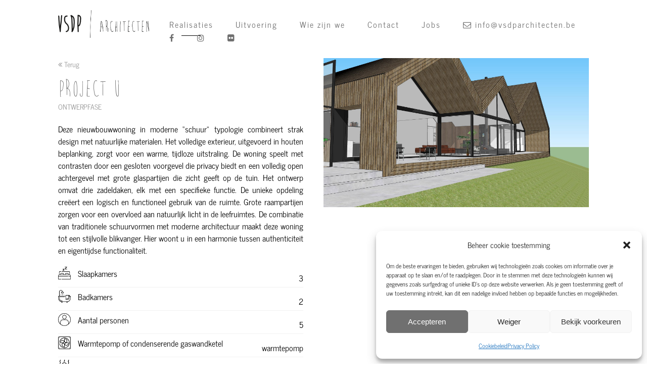

--- FILE ---
content_type: text/html; charset=UTF-8
request_url: https://vsdparchitecten.be/project-u/
body_size: 11220
content:
<!DOCTYPE html>
<html class="no-js" lang="">
    <head>
        <meta charset="utf-8">
        <meta http-equiv="X-UA-Compatible" content="IE=edge">

        <!-- <title>VSDP Architecten</title>
                <meta property="og:title" content="Project U - VSDP Architecten">
        <meta property="og:description" content="Ontwerpfase Deze nieuwbouwwoning in moderne "schuur" typologie combineert strak design met natuurlijke materialen. Het volledige exterieur, uitgevoerd in houten beplanking, zorgt voor een warme, tijdloze uitstraling. De woning speelt met contrasten door een gesloten voorgevel die privacy biedt en een...">
        <meta name="og:url" content="https://vsdparchitecten.be/project-u/">
        <meta property="og:image" content="https://vsdparchitecten.be/wp-content/uploads/2024/03/VO2-Laeremans-Wuestenbergs0009-1024x576.jpg">
        <meta name="twitter:title" content="Project U - VSDP Architecten | VSDP Architecten">
        <meta property="twitter:description" content="Ontwerpfase Deze nieuwbouwwoning in moderne "schuur" typologie combineert strak design met natuurlijke materialen. Het volledige exterieur, uitgevoerd in houten beplanking, zorgt voor een warme, tijdloze uitstraling. De woning speelt met contrasten door een gesloten voorgevel die privacy biedt en een..."> -->

        <meta name="viewport" content="width=device-width, maximum-scale=1">

        <!-- FancyBox -->
        <link rel="stylesheet" href="https://cdnjs.cloudflare.com/ajax/libs/fancybox/3.3.5/jquery.fancybox.min.css" />

        <!-- Font awesome -->
        <link rel="stylesheet" href="https://maxcdn.bootstrapcdn.com/font-awesome/4.6.3/css/font-awesome.min.css">

        <!-- Slick -->
        <link rel="stylesheet" type="text/css" href="//cdn.jsdelivr.net/npm/slick-carousel@1.8.1/slick/slick.css"/>

        <!-- jQuery UI -->
        <link rel="stylesheet" href="https://cdnjs.cloudflare.com/ajax/libs/jqueryui/1.12.1/jquery-ui.min.css" type="text/css" media="screen">

        <!-- Favicon -->
        <link rel="apple-touch-icon" href="https://vsdparchitecten.be/wp-content/themes/webit/apple-touch-icon.png" />
        <link rel="icon" href="https://vsdparchitecten.be/wp-content/themes/webit/favicon.ico" type="image/x-icon" />

        <link rel="stylesheet" href="https://vsdparchitecten.be/wp-content/themes/webit/style.css">
        <meta name='robots' content='index, follow, max-image-preview:large, max-snippet:-1, max-video-preview:-1' />

	<!-- This site is optimized with the Yoast SEO plugin v26.7 - https://yoast.com/wordpress/plugins/seo/ -->
	<title>Project U - VSDP Architecten</title>
	<meta name="description" content="Moderne schuurwoning met houten beplanking, 3 zadeldaken, gesloten voorgevel, open achtergevel en functionele ruimtelijke indeling." />
	<link rel="canonical" href="https://vsdparchitecten.be/project-u/" />
	<meta property="og:locale" content="nl_BE" />
	<meta property="og:type" content="article" />
	<meta property="og:title" content="Project U - VSDP Architecten" />
	<meta property="og:description" content="Moderne schuurwoning met houten beplanking, 3 zadeldaken, gesloten voorgevel, open achtergevel en functionele ruimtelijke indeling." />
	<meta property="og:url" content="https://vsdparchitecten.be/project-u/" />
	<meta property="og:site_name" content="VSDP Architecten" />
	<meta property="article:publisher" content="https://www.facebook.com/vsdparchitecten/?ref=aymt_homepage_panel" />
	<meta property="article:published_time" content="2024-03-21T13:59:12+00:00" />
	<meta property="article:modified_time" content="2025-01-23T08:32:15+00:00" />
	<meta property="og:image" content="https://vsdparchitecten.be/wp-content/uploads/2024/03/VO2-Laeremans-Wuestenbergs0009.jpg" />
	<meta property="og:image:width" content="1920" />
	<meta property="og:image:height" content="1080" />
	<meta property="og:image:type" content="image/jpeg" />
	<meta name="author" content="tom" />
	<meta name="twitter:card" content="summary_large_image" />
	<meta name="twitter:label1" content="Geschreven door" />
	<meta name="twitter:data1" content="tom" />
	<meta name="twitter:label2" content="Geschatte leestijd" />
	<meta name="twitter:data2" content="1 minuut" />
	<script type="application/ld+json" class="yoast-schema-graph">{"@context":"https://schema.org","@graph":[{"@type":"Article","@id":"https://vsdparchitecten.be/project-u/#article","isPartOf":{"@id":"https://vsdparchitecten.be/project-u/"},"author":{"name":"tom","@id":"https://vsdparchitecten.be/#/schema/person/13a6c8ab05148a74c9f2303012eead82"},"headline":"Project U","datePublished":"2024-03-21T13:59:12+00:00","dateModified":"2025-01-23T08:32:15+00:00","mainEntityOfPage":{"@id":"https://vsdparchitecten.be/project-u/"},"wordCount":115,"publisher":{"@id":"https://vsdparchitecten.be/#organization"},"image":{"@id":"https://vsdparchitecten.be/project-u/#primaryimage"},"thumbnailUrl":"https://vsdparchitecten.be/wp-content/uploads/2024/03/VO2-Laeremans-Wuestenbergs0009.jpg","articleSection":["Realisaties"],"inLanguage":"nl-BE"},{"@type":"WebPage","@id":"https://vsdparchitecten.be/project-u/","url":"https://vsdparchitecten.be/project-u/","name":"Project U - VSDP Architecten","isPartOf":{"@id":"https://vsdparchitecten.be/#website"},"primaryImageOfPage":{"@id":"https://vsdparchitecten.be/project-u/#primaryimage"},"image":{"@id":"https://vsdparchitecten.be/project-u/#primaryimage"},"thumbnailUrl":"https://vsdparchitecten.be/wp-content/uploads/2024/03/VO2-Laeremans-Wuestenbergs0009.jpg","datePublished":"2024-03-21T13:59:12+00:00","dateModified":"2025-01-23T08:32:15+00:00","description":"Moderne schuurwoning met houten beplanking, 3 zadeldaken, gesloten voorgevel, open achtergevel en functionele ruimtelijke indeling.","breadcrumb":{"@id":"https://vsdparchitecten.be/project-u/#breadcrumb"},"inLanguage":"nl-BE","potentialAction":[{"@type":"ReadAction","target":["https://vsdparchitecten.be/project-u/"]}]},{"@type":"ImageObject","inLanguage":"nl-BE","@id":"https://vsdparchitecten.be/project-u/#primaryimage","url":"https://vsdparchitecten.be/wp-content/uploads/2024/03/VO2-Laeremans-Wuestenbergs0009.jpg","contentUrl":"https://vsdparchitecten.be/wp-content/uploads/2024/03/VO2-Laeremans-Wuestenbergs0009.jpg","width":1920,"height":1080},{"@type":"BreadcrumbList","@id":"https://vsdparchitecten.be/project-u/#breadcrumb","itemListElement":[{"@type":"ListItem","position":1,"name":"Home","item":"https://vsdparchitecten.be/"},{"@type":"ListItem","position":2,"name":"Project U"}]},{"@type":"WebSite","@id":"https://vsdparchitecten.be/#website","url":"https://vsdparchitecten.be/","name":"VSDP Architecten","description":"","publisher":{"@id":"https://vsdparchitecten.be/#organization"},"potentialAction":[{"@type":"SearchAction","target":{"@type":"EntryPoint","urlTemplate":"https://vsdparchitecten.be/?s={search_term_string}"},"query-input":{"@type":"PropertyValueSpecification","valueRequired":true,"valueName":"search_term_string"}}],"inLanguage":"nl-BE"},{"@type":"Organization","@id":"https://vsdparchitecten.be/#organization","name":"VSDP Architecten","url":"https://vsdparchitecten.be/","logo":{"@type":"ImageObject","inLanguage":"nl-BE","@id":"https://vsdparchitecten.be/#/schema/logo/image/","url":"https://vsdparchitecten.be/wp-content/uploads/2020/04/logo.png","contentUrl":"https://vsdparchitecten.be/wp-content/uploads/2020/04/logo.png","width":1062,"height":323,"caption":"VSDP Architecten"},"image":{"@id":"https://vsdparchitecten.be/#/schema/logo/image/"},"sameAs":["https://www.facebook.com/vsdparchitecten/?ref=aymt_homepage_panel","https://www.instagram.com/vsdp.architecten/"]},{"@type":"Person","@id":"https://vsdparchitecten.be/#/schema/person/13a6c8ab05148a74c9f2303012eead82","name":"tom","image":{"@type":"ImageObject","inLanguage":"nl-BE","@id":"https://vsdparchitecten.be/#/schema/person/image/","url":"https://secure.gravatar.com/avatar/c9a8919d6ee29e4ba677fe32c4e3621e56893371a241417bda6df8914bdd9d95?s=96&d=mm&r=g","contentUrl":"https://secure.gravatar.com/avatar/c9a8919d6ee29e4ba677fe32c4e3621e56893371a241417bda6df8914bdd9d95?s=96&d=mm&r=g","caption":"tom"},"url":"https://vsdparchitecten.be/author/tom/"}]}</script>
	<!-- / Yoast SEO plugin. -->


<link rel="alternate" title="oEmbed (JSON)" type="application/json+oembed" href="https://vsdparchitecten.be/wp-json/oembed/1.0/embed?url=https%3A%2F%2Fvsdparchitecten.be%2Fproject-u%2F" />
<link rel="alternate" title="oEmbed (XML)" type="text/xml+oembed" href="https://vsdparchitecten.be/wp-json/oembed/1.0/embed?url=https%3A%2F%2Fvsdparchitecten.be%2Fproject-u%2F&#038;format=xml" />
<style id='wp-img-auto-sizes-contain-inline-css' type='text/css'>
img:is([sizes=auto i],[sizes^="auto," i]){contain-intrinsic-size:3000px 1500px}
/*# sourceURL=wp-img-auto-sizes-contain-inline-css */
</style>
<style id='wp-emoji-styles-inline-css' type='text/css'>

	img.wp-smiley, img.emoji {
		display: inline !important;
		border: none !important;
		box-shadow: none !important;
		height: 1em !important;
		width: 1em !important;
		margin: 0 0.07em !important;
		vertical-align: -0.1em !important;
		background: none !important;
		padding: 0 !important;
	}
/*# sourceURL=wp-emoji-styles-inline-css */
</style>
<style id='wp-block-library-inline-css' type='text/css'>
:root{--wp-block-synced-color:#7a00df;--wp-block-synced-color--rgb:122,0,223;--wp-bound-block-color:var(--wp-block-synced-color);--wp-editor-canvas-background:#ddd;--wp-admin-theme-color:#007cba;--wp-admin-theme-color--rgb:0,124,186;--wp-admin-theme-color-darker-10:#006ba1;--wp-admin-theme-color-darker-10--rgb:0,107,160.5;--wp-admin-theme-color-darker-20:#005a87;--wp-admin-theme-color-darker-20--rgb:0,90,135;--wp-admin-border-width-focus:2px}@media (min-resolution:192dpi){:root{--wp-admin-border-width-focus:1.5px}}.wp-element-button{cursor:pointer}:root .has-very-light-gray-background-color{background-color:#eee}:root .has-very-dark-gray-background-color{background-color:#313131}:root .has-very-light-gray-color{color:#eee}:root .has-very-dark-gray-color{color:#313131}:root .has-vivid-green-cyan-to-vivid-cyan-blue-gradient-background{background:linear-gradient(135deg,#00d084,#0693e3)}:root .has-purple-crush-gradient-background{background:linear-gradient(135deg,#34e2e4,#4721fb 50%,#ab1dfe)}:root .has-hazy-dawn-gradient-background{background:linear-gradient(135deg,#faaca8,#dad0ec)}:root .has-subdued-olive-gradient-background{background:linear-gradient(135deg,#fafae1,#67a671)}:root .has-atomic-cream-gradient-background{background:linear-gradient(135deg,#fdd79a,#004a59)}:root .has-nightshade-gradient-background{background:linear-gradient(135deg,#330968,#31cdcf)}:root .has-midnight-gradient-background{background:linear-gradient(135deg,#020381,#2874fc)}:root{--wp--preset--font-size--normal:16px;--wp--preset--font-size--huge:42px}.has-regular-font-size{font-size:1em}.has-larger-font-size{font-size:2.625em}.has-normal-font-size{font-size:var(--wp--preset--font-size--normal)}.has-huge-font-size{font-size:var(--wp--preset--font-size--huge)}.has-text-align-center{text-align:center}.has-text-align-left{text-align:left}.has-text-align-right{text-align:right}.has-fit-text{white-space:nowrap!important}#end-resizable-editor-section{display:none}.aligncenter{clear:both}.items-justified-left{justify-content:flex-start}.items-justified-center{justify-content:center}.items-justified-right{justify-content:flex-end}.items-justified-space-between{justify-content:space-between}.screen-reader-text{border:0;clip-path:inset(50%);height:1px;margin:-1px;overflow:hidden;padding:0;position:absolute;width:1px;word-wrap:normal!important}.screen-reader-text:focus{background-color:#ddd;clip-path:none;color:#444;display:block;font-size:1em;height:auto;left:5px;line-height:normal;padding:15px 23px 14px;text-decoration:none;top:5px;width:auto;z-index:100000}html :where(.has-border-color){border-style:solid}html :where([style*=border-top-color]){border-top-style:solid}html :where([style*=border-right-color]){border-right-style:solid}html :where([style*=border-bottom-color]){border-bottom-style:solid}html :where([style*=border-left-color]){border-left-style:solid}html :where([style*=border-width]){border-style:solid}html :where([style*=border-top-width]){border-top-style:solid}html :where([style*=border-right-width]){border-right-style:solid}html :where([style*=border-bottom-width]){border-bottom-style:solid}html :where([style*=border-left-width]){border-left-style:solid}html :where(img[class*=wp-image-]){height:auto;max-width:100%}:where(figure){margin:0 0 1em}html :where(.is-position-sticky){--wp-admin--admin-bar--position-offset:var(--wp-admin--admin-bar--height,0px)}@media screen and (max-width:600px){html :where(.is-position-sticky){--wp-admin--admin-bar--position-offset:0px}}

/*# sourceURL=wp-block-library-inline-css */
</style><style id='wp-block-heading-inline-css' type='text/css'>
h1:where(.wp-block-heading).has-background,h2:where(.wp-block-heading).has-background,h3:where(.wp-block-heading).has-background,h4:where(.wp-block-heading).has-background,h5:where(.wp-block-heading).has-background,h6:where(.wp-block-heading).has-background{padding:1.25em 2.375em}h1.has-text-align-left[style*=writing-mode]:where([style*=vertical-lr]),h1.has-text-align-right[style*=writing-mode]:where([style*=vertical-rl]),h2.has-text-align-left[style*=writing-mode]:where([style*=vertical-lr]),h2.has-text-align-right[style*=writing-mode]:where([style*=vertical-rl]),h3.has-text-align-left[style*=writing-mode]:where([style*=vertical-lr]),h3.has-text-align-right[style*=writing-mode]:where([style*=vertical-rl]),h4.has-text-align-left[style*=writing-mode]:where([style*=vertical-lr]),h4.has-text-align-right[style*=writing-mode]:where([style*=vertical-rl]),h5.has-text-align-left[style*=writing-mode]:where([style*=vertical-lr]),h5.has-text-align-right[style*=writing-mode]:where([style*=vertical-rl]),h6.has-text-align-left[style*=writing-mode]:where([style*=vertical-lr]),h6.has-text-align-right[style*=writing-mode]:where([style*=vertical-rl]){rotate:180deg}
/*# sourceURL=https://vsdparchitecten.be/wp-includes/blocks/heading/style.min.css */
</style>
<style id='wp-block-paragraph-inline-css' type='text/css'>
.is-small-text{font-size:.875em}.is-regular-text{font-size:1em}.is-large-text{font-size:2.25em}.is-larger-text{font-size:3em}.has-drop-cap:not(:focus):first-letter{float:left;font-size:8.4em;font-style:normal;font-weight:100;line-height:.68;margin:.05em .1em 0 0;text-transform:uppercase}body.rtl .has-drop-cap:not(:focus):first-letter{float:none;margin-left:.1em}p.has-drop-cap.has-background{overflow:hidden}:root :where(p.has-background){padding:1.25em 2.375em}:where(p.has-text-color:not(.has-link-color)) a{color:inherit}p.has-text-align-left[style*="writing-mode:vertical-lr"],p.has-text-align-right[style*="writing-mode:vertical-rl"]{rotate:180deg}
/*# sourceURL=https://vsdparchitecten.be/wp-includes/blocks/paragraph/style.min.css */
</style>
<style id='global-styles-inline-css' type='text/css'>
:root{--wp--preset--aspect-ratio--square: 1;--wp--preset--aspect-ratio--4-3: 4/3;--wp--preset--aspect-ratio--3-4: 3/4;--wp--preset--aspect-ratio--3-2: 3/2;--wp--preset--aspect-ratio--2-3: 2/3;--wp--preset--aspect-ratio--16-9: 16/9;--wp--preset--aspect-ratio--9-16: 9/16;--wp--preset--color--black: #000000;--wp--preset--color--cyan-bluish-gray: #abb8c3;--wp--preset--color--white: #ffffff;--wp--preset--color--pale-pink: #f78da7;--wp--preset--color--vivid-red: #cf2e2e;--wp--preset--color--luminous-vivid-orange: #ff6900;--wp--preset--color--luminous-vivid-amber: #fcb900;--wp--preset--color--light-green-cyan: #7bdcb5;--wp--preset--color--vivid-green-cyan: #00d084;--wp--preset--color--pale-cyan-blue: #8ed1fc;--wp--preset--color--vivid-cyan-blue: #0693e3;--wp--preset--color--vivid-purple: #9b51e0;--wp--preset--gradient--vivid-cyan-blue-to-vivid-purple: linear-gradient(135deg,rgb(6,147,227) 0%,rgb(155,81,224) 100%);--wp--preset--gradient--light-green-cyan-to-vivid-green-cyan: linear-gradient(135deg,rgb(122,220,180) 0%,rgb(0,208,130) 100%);--wp--preset--gradient--luminous-vivid-amber-to-luminous-vivid-orange: linear-gradient(135deg,rgb(252,185,0) 0%,rgb(255,105,0) 100%);--wp--preset--gradient--luminous-vivid-orange-to-vivid-red: linear-gradient(135deg,rgb(255,105,0) 0%,rgb(207,46,46) 100%);--wp--preset--gradient--very-light-gray-to-cyan-bluish-gray: linear-gradient(135deg,rgb(238,238,238) 0%,rgb(169,184,195) 100%);--wp--preset--gradient--cool-to-warm-spectrum: linear-gradient(135deg,rgb(74,234,220) 0%,rgb(151,120,209) 20%,rgb(207,42,186) 40%,rgb(238,44,130) 60%,rgb(251,105,98) 80%,rgb(254,248,76) 100%);--wp--preset--gradient--blush-light-purple: linear-gradient(135deg,rgb(255,206,236) 0%,rgb(152,150,240) 100%);--wp--preset--gradient--blush-bordeaux: linear-gradient(135deg,rgb(254,205,165) 0%,rgb(254,45,45) 50%,rgb(107,0,62) 100%);--wp--preset--gradient--luminous-dusk: linear-gradient(135deg,rgb(255,203,112) 0%,rgb(199,81,192) 50%,rgb(65,88,208) 100%);--wp--preset--gradient--pale-ocean: linear-gradient(135deg,rgb(255,245,203) 0%,rgb(182,227,212) 50%,rgb(51,167,181) 100%);--wp--preset--gradient--electric-grass: linear-gradient(135deg,rgb(202,248,128) 0%,rgb(113,206,126) 100%);--wp--preset--gradient--midnight: linear-gradient(135deg,rgb(2,3,129) 0%,rgb(40,116,252) 100%);--wp--preset--font-size--small: 13px;--wp--preset--font-size--medium: 20px;--wp--preset--font-size--large: 36px;--wp--preset--font-size--x-large: 42px;--wp--preset--spacing--20: 0.44rem;--wp--preset--spacing--30: 0.67rem;--wp--preset--spacing--40: 1rem;--wp--preset--spacing--50: 1.5rem;--wp--preset--spacing--60: 2.25rem;--wp--preset--spacing--70: 3.38rem;--wp--preset--spacing--80: 5.06rem;--wp--preset--shadow--natural: 6px 6px 9px rgba(0, 0, 0, 0.2);--wp--preset--shadow--deep: 12px 12px 50px rgba(0, 0, 0, 0.4);--wp--preset--shadow--sharp: 6px 6px 0px rgba(0, 0, 0, 0.2);--wp--preset--shadow--outlined: 6px 6px 0px -3px rgb(255, 255, 255), 6px 6px rgb(0, 0, 0);--wp--preset--shadow--crisp: 6px 6px 0px rgb(0, 0, 0);}:where(.is-layout-flex){gap: 0.5em;}:where(.is-layout-grid){gap: 0.5em;}body .is-layout-flex{display: flex;}.is-layout-flex{flex-wrap: wrap;align-items: center;}.is-layout-flex > :is(*, div){margin: 0;}body .is-layout-grid{display: grid;}.is-layout-grid > :is(*, div){margin: 0;}:where(.wp-block-columns.is-layout-flex){gap: 2em;}:where(.wp-block-columns.is-layout-grid){gap: 2em;}:where(.wp-block-post-template.is-layout-flex){gap: 1.25em;}:where(.wp-block-post-template.is-layout-grid){gap: 1.25em;}.has-black-color{color: var(--wp--preset--color--black) !important;}.has-cyan-bluish-gray-color{color: var(--wp--preset--color--cyan-bluish-gray) !important;}.has-white-color{color: var(--wp--preset--color--white) !important;}.has-pale-pink-color{color: var(--wp--preset--color--pale-pink) !important;}.has-vivid-red-color{color: var(--wp--preset--color--vivid-red) !important;}.has-luminous-vivid-orange-color{color: var(--wp--preset--color--luminous-vivid-orange) !important;}.has-luminous-vivid-amber-color{color: var(--wp--preset--color--luminous-vivid-amber) !important;}.has-light-green-cyan-color{color: var(--wp--preset--color--light-green-cyan) !important;}.has-vivid-green-cyan-color{color: var(--wp--preset--color--vivid-green-cyan) !important;}.has-pale-cyan-blue-color{color: var(--wp--preset--color--pale-cyan-blue) !important;}.has-vivid-cyan-blue-color{color: var(--wp--preset--color--vivid-cyan-blue) !important;}.has-vivid-purple-color{color: var(--wp--preset--color--vivid-purple) !important;}.has-black-background-color{background-color: var(--wp--preset--color--black) !important;}.has-cyan-bluish-gray-background-color{background-color: var(--wp--preset--color--cyan-bluish-gray) !important;}.has-white-background-color{background-color: var(--wp--preset--color--white) !important;}.has-pale-pink-background-color{background-color: var(--wp--preset--color--pale-pink) !important;}.has-vivid-red-background-color{background-color: var(--wp--preset--color--vivid-red) !important;}.has-luminous-vivid-orange-background-color{background-color: var(--wp--preset--color--luminous-vivid-orange) !important;}.has-luminous-vivid-amber-background-color{background-color: var(--wp--preset--color--luminous-vivid-amber) !important;}.has-light-green-cyan-background-color{background-color: var(--wp--preset--color--light-green-cyan) !important;}.has-vivid-green-cyan-background-color{background-color: var(--wp--preset--color--vivid-green-cyan) !important;}.has-pale-cyan-blue-background-color{background-color: var(--wp--preset--color--pale-cyan-blue) !important;}.has-vivid-cyan-blue-background-color{background-color: var(--wp--preset--color--vivid-cyan-blue) !important;}.has-vivid-purple-background-color{background-color: var(--wp--preset--color--vivid-purple) !important;}.has-black-border-color{border-color: var(--wp--preset--color--black) !important;}.has-cyan-bluish-gray-border-color{border-color: var(--wp--preset--color--cyan-bluish-gray) !important;}.has-white-border-color{border-color: var(--wp--preset--color--white) !important;}.has-pale-pink-border-color{border-color: var(--wp--preset--color--pale-pink) !important;}.has-vivid-red-border-color{border-color: var(--wp--preset--color--vivid-red) !important;}.has-luminous-vivid-orange-border-color{border-color: var(--wp--preset--color--luminous-vivid-orange) !important;}.has-luminous-vivid-amber-border-color{border-color: var(--wp--preset--color--luminous-vivid-amber) !important;}.has-light-green-cyan-border-color{border-color: var(--wp--preset--color--light-green-cyan) !important;}.has-vivid-green-cyan-border-color{border-color: var(--wp--preset--color--vivid-green-cyan) !important;}.has-pale-cyan-blue-border-color{border-color: var(--wp--preset--color--pale-cyan-blue) !important;}.has-vivid-cyan-blue-border-color{border-color: var(--wp--preset--color--vivid-cyan-blue) !important;}.has-vivid-purple-border-color{border-color: var(--wp--preset--color--vivid-purple) !important;}.has-vivid-cyan-blue-to-vivid-purple-gradient-background{background: var(--wp--preset--gradient--vivid-cyan-blue-to-vivid-purple) !important;}.has-light-green-cyan-to-vivid-green-cyan-gradient-background{background: var(--wp--preset--gradient--light-green-cyan-to-vivid-green-cyan) !important;}.has-luminous-vivid-amber-to-luminous-vivid-orange-gradient-background{background: var(--wp--preset--gradient--luminous-vivid-amber-to-luminous-vivid-orange) !important;}.has-luminous-vivid-orange-to-vivid-red-gradient-background{background: var(--wp--preset--gradient--luminous-vivid-orange-to-vivid-red) !important;}.has-very-light-gray-to-cyan-bluish-gray-gradient-background{background: var(--wp--preset--gradient--very-light-gray-to-cyan-bluish-gray) !important;}.has-cool-to-warm-spectrum-gradient-background{background: var(--wp--preset--gradient--cool-to-warm-spectrum) !important;}.has-blush-light-purple-gradient-background{background: var(--wp--preset--gradient--blush-light-purple) !important;}.has-blush-bordeaux-gradient-background{background: var(--wp--preset--gradient--blush-bordeaux) !important;}.has-luminous-dusk-gradient-background{background: var(--wp--preset--gradient--luminous-dusk) !important;}.has-pale-ocean-gradient-background{background: var(--wp--preset--gradient--pale-ocean) !important;}.has-electric-grass-gradient-background{background: var(--wp--preset--gradient--electric-grass) !important;}.has-midnight-gradient-background{background: var(--wp--preset--gradient--midnight) !important;}.has-small-font-size{font-size: var(--wp--preset--font-size--small) !important;}.has-medium-font-size{font-size: var(--wp--preset--font-size--medium) !important;}.has-large-font-size{font-size: var(--wp--preset--font-size--large) !important;}.has-x-large-font-size{font-size: var(--wp--preset--font-size--x-large) !important;}
/*# sourceURL=global-styles-inline-css */
</style>

<style id='classic-theme-styles-inline-css' type='text/css'>
/*! This file is auto-generated */
.wp-block-button__link{color:#fff;background-color:#32373c;border-radius:9999px;box-shadow:none;text-decoration:none;padding:calc(.667em + 2px) calc(1.333em + 2px);font-size:1.125em}.wp-block-file__button{background:#32373c;color:#fff;text-decoration:none}
/*# sourceURL=/wp-includes/css/classic-themes.min.css */
</style>
<link rel='stylesheet' id='cmplz-general-css' href='https://vsdparchitecten.be/wp-content/plugins/complianz-gdpr/assets/css/cookieblocker.min.css?ver=1765961457' type='text/css' media='all' />
<link rel="https://api.w.org/" href="https://vsdparchitecten.be/wp-json/" /><link rel="alternate" title="JSON" type="application/json" href="https://vsdparchitecten.be/wp-json/wp/v2/posts/3301" /><link rel="EditURI" type="application/rsd+xml" title="RSD" href="https://vsdparchitecten.be/xmlrpc.php?rsd" />
<meta name="generator" content="WordPress 6.9" />
<link rel='shortlink' href='https://vsdparchitecten.be/?p=3301' />
			<style>.cmplz-hidden {
					display: none !important;
				}</style><link rel="icon" href="https://vsdparchitecten.be/wp-content/uploads/2020/04/cropped-apple-touch-icon-32x32.png" sizes="32x32" />
<link rel="icon" href="https://vsdparchitecten.be/wp-content/uploads/2020/04/cropped-apple-touch-icon-192x192.png" sizes="192x192" />
<link rel="apple-touch-icon" href="https://vsdparchitecten.be/wp-content/uploads/2020/04/cropped-apple-touch-icon-180x180.png" />
<meta name="msapplication-TileImage" content="https://vsdparchitecten.be/wp-content/uploads/2020/04/cropped-apple-touch-icon-270x270.png" />
    </head>
    <body data-cmplz=1 class="wp-singular post-template-default single single-post postid-3301 single-format-standard wp-theme-webit">
        <div class="wrapper">
                            <header>
                    <nav>
                                                <a class="logo" href="https://vsdparchitecten.be/category/realisaties/" >
                            <img src="https://vsdparchitecten.be/wp-content/themes/webit/images/logo.png" alt="Logo">
                        </a>
                        <div id="trigger">
                            <span></span>
                            <span></span>
                            <span></span>
                            <span></span>
                        </div>
                        <div class="clearingMobile"></div>
                        <div class="menuwrapper">
                            <div class="menu-main-menu-container"><ul id="menu-main-menu" class="menu"><li id="menu-item-2020" class="menu-item menu-item-type-taxonomy menu-item-object-category current-post-ancestor current-menu-parent current-post-parent menu-item-2020"><a href="https://vsdparchitecten.be/category/realisaties/">Realisaties</a></li>
<li id="menu-item-2658" class="menu-item menu-item-type-custom menu-item-object-custom menu-item-2658"><a target="_blank" href="https://www.flickr.com/photos/154430106@N08/albums">Uitvoering</a></li>
<li id="menu-item-742" class="menu-item menu-item-type-post_type menu-item-object-page menu-item-742"><a href="https://vsdparchitecten.be/wie-zijn-we/">Wie zijn we</a></li>
<li id="menu-item-16" class="menu-item menu-item-type-post_type menu-item-object-page menu-item-16"><a href="https://vsdparchitecten.be/contact/">Contact</a></li>
<li id="menu-item-2915" class="menu-item menu-item-type-post_type menu-item-object-page menu-item-2915"><a href="https://vsdparchitecten.be/jobs/">Jobs</a></li>
<li id="menu-item-17" class="menu-item menu-item-type-custom menu-item-object-custom menu-item-17"><a href="mailto:info@vsdparchitecten.be"><i class="fa fa-envelope-o"></i> info@vsdparchitecten.be</a></li>
<li id="menu-item-18" class="social menu-item menu-item-type-custom menu-item-object-custom menu-item-18"><a target="_blank" href="https://www.facebook.com/vsdparchitecten/?ref=aymt_homepage_panel"><i class="fa fa-facebook"></i></a></li>
<li id="menu-item-19" class="social menu-item menu-item-type-custom menu-item-object-custom menu-item-19"><a target="_blank" href="https://www.instagram.com/vsdp.architecten/"><i class="fa fa-instagram"></i></a></li>
<li id="menu-item-20" class="social menu-item menu-item-type-custom menu-item-object-custom menu-item-20"><a target="_blank" href="https://www.flickr.com/photos/154430106@N08/"><i class="fa fa-flickr"></i></a></li>
</ul></div>                        </div>
                        <div class="clearing"></div>
                    </nav>
                </header>
            <div class="underheader"></div>
<section id="about">
    <div class="left">
        <div class="inner">
            <a class="backTo" href="https://vsdparchitecten.be/category/realisaties/"><i class="fa fa-angle-double-left"></i> Terug</a><h1>Project U</h1>
<h3 class="wp-block-heading">Ontwerpfase</h3>



<p>Deze nieuwbouwwoning in moderne &#8220;schuur&#8221; typologie combineert strak design met natuurlijke materialen. Het volledige exterieur, uitgevoerd in houten beplanking, zorgt voor een warme, tijdloze uitstraling. De woning speelt met contrasten door een gesloten voorgevel die privacy biedt en een volledig open achtergevel met grote glaspartijen die zicht geeft op de tuin. Het ontwerp omvat drie zadeldaken, elk met een specifieke functie. De unieke opdeling creëert een logisch en functioneel gebruik van de ruimte. Grote raampartijen zorgen voor een overvloed aan natuurlijk licht in de leefruimtes. De combinatie van traditionele schuurvormen met moderne architectuur maakt deze woning tot een stijlvolle blikvanger. Hier woont u in een harmonie tussen authenticiteit en eigentijdse functionaliteit.</p>
<div class="items"><div class="item"><div class="inlineLeft">                                <img src="https://vsdparchitecten.be/wp-content/themes/webit/images/bed.png" alt="Slaapkamers">
                                <p>Slaapkamers</p></div><div class="inlineRight"><p>3</p></div><div class="clearing"></div></div><div class="item"><div class="inlineLeft">                                <img src="https://vsdparchitecten.be/wp-content/themes/webit/images/bathroom.png" alt="Badkamers">
                                <p>Badkamers</p></div><div class="inlineRight"><p>2</p></div><div class="clearing"></div></div><div class="item"><div class="inlineLeft">                                <img src="https://vsdparchitecten.be/wp-content/themes/webit/images/account.png" alt="Aantal personen">
                                <p>Aantal personen</p></div><div class="inlineRight"><p>5</p></div><div class="clearing"></div></div><div class="item"><div class="inlineLeft">                                <img src="https://vsdparchitecten.be/wp-content/themes/webit/images/fan.png" alt="Warmtepomp of condenserende gaswandketel">
                                <p>Warmtepomp of condenserende gaswandketel</p></div><div class="inlineRight"><p>warmtepomp </p></div><div class="clearing"></div></div><div class="item"><div class="inlineLeft">                                <img src="https://vsdparchitecten.be/wp-content/themes/webit/images/ventilatiesysteemr.png" alt="Ventilatiesysteem">
                                <p>Ventilatiesysteem</p></div><div class="inlineRight"><p>D</p></div><div class="clearing"></div></div><div class="item"><div class="inlineLeft">                                <img src="https://vsdparchitecten.be/wp-content/themes/webit/images/power.png" alt="Zonnepanelen">
                                <p>Zonnepanelen</p></div><div class="inlineRight"><p>ja</p></div><div class="clearing"></div></div><div class="item"><div class="inlineLeft">                                <img src="https://vsdparchitecten.be/wp-content/themes/webit/images/ben.png" alt="Ben">
                                <p>Ben</p></div><div class="inlineRight"><p>ja</p></div><div class="clearing"></div></div></div>        </div>
    </div>
            <div class="right contain" style="background-image: url(https://vsdparchitecten.be/wp-content/uploads/2024/03/VO2-Laeremans-Wuestenbergs0009.jpg);"></div>
    </section>

<div class="clearing"></div>

<section id="timeLine">
    <div class="wrap"><div class="right">                <img src="https://vsdparchitecten.be/wp-content/themes/webit/images/circkle.png" alt="Cirkel">
                <div class="info"><h2>Ontwerp</h2>
<p>&nbsp;</p>
</div></div><div class="left"><ul class="attachments"><li class="landscape" style="background-image: url(https://vsdparchitecten.be/wp-content/uploads/2024/03/VO2-Laeremans-Wuestenbergs0001.jpg);"><a data-fancybox="gallery" href="https://vsdparchitecten.be/wp-content/uploads/2024/03/VO2-Laeremans-Wuestenbergs0001.jpg"></a></li><li style="background-image: url(https://vsdparchitecten.be/wp-content/uploads/2024/03/VO2-Laeremans-Wuestenbergs0002.jpg);"><a data-fancybox="gallery" href="https://vsdparchitecten.be/wp-content/uploads/2024/03/VO2-Laeremans-Wuestenbergs0002.jpg"></a></li><li class="landscape" style="background-image: url(https://vsdparchitecten.be/wp-content/uploads/2024/03/VO2-Laeremans-Wuestenbergs0003.jpg);"><a data-fancybox="gallery" href="https://vsdparchitecten.be/wp-content/uploads/2024/03/VO2-Laeremans-Wuestenbergs0003.jpg"></a></li><li style="background-image: url(https://vsdparchitecten.be/wp-content/uploads/2024/03/VO2-Laeremans-Wuestenbergs0004.jpg);"><a data-fancybox="gallery" href="https://vsdparchitecten.be/wp-content/uploads/2024/03/VO2-Laeremans-Wuestenbergs0004.jpg"></a></li><li class="landscape" style="background-image: url(https://vsdparchitecten.be/wp-content/uploads/2024/03/VO2-Laeremans-Wuestenbergs0005.jpg);"><a data-fancybox="gallery" href="https://vsdparchitecten.be/wp-content/uploads/2024/03/VO2-Laeremans-Wuestenbergs0005.jpg"></a></li><li class="landscape" style="background-image: url(https://vsdparchitecten.be/wp-content/uploads/2024/03/VO2-Laeremans-Wuestenbergs0006.jpg);"><a data-fancybox="gallery" href="https://vsdparchitecten.be/wp-content/uploads/2024/03/VO2-Laeremans-Wuestenbergs0006.jpg"></a></li><li style="background-image: url(https://vsdparchitecten.be/wp-content/uploads/2024/03/VO2-Laeremans-Wuestenbergs0007.jpg);"><a data-fancybox="gallery" href="https://vsdparchitecten.be/wp-content/uploads/2024/03/VO2-Laeremans-Wuestenbergs0007.jpg"></a></li><li style="background-image: url(https://vsdparchitecten.be/wp-content/uploads/2024/03/VO2-Laeremans-Wuestenbergs0008.jpg);"><a data-fancybox="gallery" href="https://vsdparchitecten.be/wp-content/uploads/2024/03/VO2-Laeremans-Wuestenbergs0008.jpg"></a></li><li class="landscape" style="background-image: url(https://vsdparchitecten.be/wp-content/uploads/2024/03/VO2-Laeremans-Wuestenbergs0009.jpg);"><a data-fancybox="gallery" href="https://vsdparchitecten.be/wp-content/uploads/2024/03/VO2-Laeremans-Wuestenbergs0009.jpg"></a></li><li class="landscape" style="background-image: url(https://vsdparchitecten.be/wp-content/uploads/2024/03/VO2-Laeremans-Wuestenbergs0010.jpg);"><a data-fancybox="gallery" href="https://vsdparchitecten.be/wp-content/uploads/2024/03/VO2-Laeremans-Wuestenbergs0010.jpg"></a></li><li style="background-image: url(https://vsdparchitecten.be/wp-content/uploads/2024/03/VO2-Laeremans-Wuestenbergs0011.jpg);"><a data-fancybox="gallery" href="https://vsdparchitecten.be/wp-content/uploads/2024/03/VO2-Laeremans-Wuestenbergs0011.jpg"></a></li><li class="landscape" style="background-image: url(https://vsdparchitecten.be/wp-content/uploads/2024/03/VO2-Laeremans-Wuestenbergs0012.jpg);"><a data-fancybox="gallery" href="https://vsdparchitecten.be/wp-content/uploads/2024/03/VO2-Laeremans-Wuestenbergs0012.jpg"></a></li><li style="background-image: url(https://vsdparchitecten.be/wp-content/uploads/2024/03/VO2-Laeremans-Wuestenbergs0013.jpg);"><a data-fancybox="gallery" href="https://vsdparchitecten.be/wp-content/uploads/2024/03/VO2-Laeremans-Wuestenbergs0013.jpg"></a></li><li class="landscape" style="background-image: url(https://vsdparchitecten.be/wp-content/uploads/2024/03/VO2-Laeremans-Wuestenbergs0014.jpg);"><a data-fancybox="gallery" href="https://vsdparchitecten.be/wp-content/uploads/2024/03/VO2-Laeremans-Wuestenbergs0014.jpg"></a></li><li style="background-image: url(https://vsdparchitecten.be/wp-content/uploads/2024/03/VO2-Laeremans-Wuestenbergs0015.jpg);"><a data-fancybox="gallery" href="https://vsdparchitecten.be/wp-content/uploads/2024/03/VO2-Laeremans-Wuestenbergs0015.jpg"></a></li><li class="landscape" style="background-image: url(https://vsdparchitecten.be/wp-content/uploads/2024/03/VO2-Laeremans-Wuestenbergs0016.jpg);"><a data-fancybox="gallery" href="https://vsdparchitecten.be/wp-content/uploads/2024/03/VO2-Laeremans-Wuestenbergs0016.jpg"></a></li><li class="landscape" style="background-image: url(https://vsdparchitecten.be/wp-content/uploads/2024/03/VO2-Laeremans-Wuestenbergs0017.jpg);"><a data-fancybox="gallery" href="https://vsdparchitecten.be/wp-content/uploads/2024/03/VO2-Laeremans-Wuestenbergs0017.jpg"></a></li><li class="landscape" style="background-image: url(https://vsdparchitecten.be/wp-content/uploads/2024/03/VO2-Laeremans-Wuestenbergs0018.jpg);"><a data-fancybox="gallery" href="https://vsdparchitecten.be/wp-content/uploads/2024/03/VO2-Laeremans-Wuestenbergs0018.jpg"></a></li><li style="background-image: url(https://vsdparchitecten.be/wp-content/uploads/2024/03/VO2-Laeremans-Wuestenbergs0019.jpg);"><a data-fancybox="gallery" href="https://vsdparchitecten.be/wp-content/uploads/2024/03/VO2-Laeremans-Wuestenbergs0019.jpg"></a></li><li class="landscape" style="background-image: url(https://vsdparchitecten.be/wp-content/uploads/2024/03/VO2-Laeremans-Wuestenbergs0020.jpg);"><a data-fancybox="gallery" href="https://vsdparchitecten.be/wp-content/uploads/2024/03/VO2-Laeremans-Wuestenbergs0020.jpg"></a></li><li class="landscape" style="background-image: url(https://vsdparchitecten.be/wp-content/uploads/2024/03/VO2-Laeremans-Wuestenbergs0021.jpg);"><a data-fancybox="gallery" href="https://vsdparchitecten.be/wp-content/uploads/2024/03/VO2-Laeremans-Wuestenbergs0021.jpg"></a></li><li style="background-image: url(https://vsdparchitecten.be/wp-content/uploads/2024/03/VO2-Laeremans-Wuestenbergs0022.jpg);"><a data-fancybox="gallery" href="https://vsdparchitecten.be/wp-content/uploads/2024/03/VO2-Laeremans-Wuestenbergs0022.jpg"></a></li><li class="landscape" style="background-image: url(https://vsdparchitecten.be/wp-content/uploads/2024/03/VO2-Laeremans-Wuestenbergs0023.jpg);"><a data-fancybox="gallery" href="https://vsdparchitecten.be/wp-content/uploads/2024/03/VO2-Laeremans-Wuestenbergs0023.jpg"></a></li><li style="background-image: url(https://vsdparchitecten.be/wp-content/uploads/2024/03/VO2-Laeremans-Wuestenbergs0024.jpg);"><a data-fancybox="gallery" href="https://vsdparchitecten.be/wp-content/uploads/2024/03/VO2-Laeremans-Wuestenbergs0024.jpg"></a></li><div class="clearing"></div></ul></div><div class="clearing"></div></div><div class="wrap"><div class="clearing"></div></div><div class="wrap"><div class="clearing"></div></div></section>


    </div>
    <footer>
        <p>
            <a href="https://vsdparchitecten.be/privacy-policy/">Privacy Policy</a> |
            <a href="https://webit.be/" target="_blank">Webdesign Webit</a>
        </p>
    </footer>

        <!-- jQuery + UI -->
        <script src="https://vsdparchitecten.be/wp-content/themes/webit/js/jquery-3.2.1.min.js"></script>
        <script src="https://code.jquery.com/ui/1.12.0/jquery-ui.min.js"></script>
        <script src="https://unpkg.com/packery@2/dist/packery.pkgd.min.js"></script>

        <!-- Slick -->
        <script type="text/javascript" src="//cdn.jsdelivr.net/npm/slick-carousel@1.8.1/slick/slick.min.js"></script>

        <!-- Fancybox -->
        <script src="https://cdnjs.cloudflare.com/ajax/libs/fancybox/3.3.5/jquery.fancybox.min.js"></script>

        <!-- Custom JS -->
        <script src="https://vsdparchitecten.be/wp-content/themes/webit/js/app.min.js"></script>

        <script type="speculationrules">
{"prefetch":[{"source":"document","where":{"and":[{"href_matches":"/*"},{"not":{"href_matches":["/wp-*.php","/wp-admin/*","/wp-content/uploads/*","/wp-content/*","/wp-content/plugins/*","/wp-content/themes/webit/*","/*\\?(.+)"]}},{"not":{"selector_matches":"a[rel~=\"nofollow\"]"}},{"not":{"selector_matches":".no-prefetch, .no-prefetch a"}}]},"eagerness":"conservative"}]}
</script>

<!-- Consent Management powered by Complianz | GDPR/CCPA Cookie Consent https://wordpress.org/plugins/complianz-gdpr -->
<div id="cmplz-cookiebanner-container"><div class="cmplz-cookiebanner cmplz-hidden banner-1 bottom-right-view-preferences optin cmplz-bottom-right cmplz-categories-type-view-preferences" aria-modal="true" data-nosnippet="true" role="dialog" aria-live="polite" aria-labelledby="cmplz-header-1-optin" aria-describedby="cmplz-message-1-optin">
	<div class="cmplz-header">
		<div class="cmplz-logo"></div>
		<div class="cmplz-title" id="cmplz-header-1-optin">Beheer cookie toestemming</div>
		<div class="cmplz-close" tabindex="0" role="button" aria-label="Dialoogvenster sluiten">
			<svg aria-hidden="true" focusable="false" data-prefix="fas" data-icon="times" class="svg-inline--fa fa-times fa-w-11" role="img" xmlns="http://www.w3.org/2000/svg" viewBox="0 0 352 512"><path fill="currentColor" d="M242.72 256l100.07-100.07c12.28-12.28 12.28-32.19 0-44.48l-22.24-22.24c-12.28-12.28-32.19-12.28-44.48 0L176 189.28 75.93 89.21c-12.28-12.28-32.19-12.28-44.48 0L9.21 111.45c-12.28 12.28-12.28 32.19 0 44.48L109.28 256 9.21 356.07c-12.28 12.28-12.28 32.19 0 44.48l22.24 22.24c12.28 12.28 32.2 12.28 44.48 0L176 322.72l100.07 100.07c12.28 12.28 32.2 12.28 44.48 0l22.24-22.24c12.28-12.28 12.28-32.19 0-44.48L242.72 256z"></path></svg>
		</div>
	</div>

	<div class="cmplz-divider cmplz-divider-header"></div>
	<div class="cmplz-body">
		<div class="cmplz-message" id="cmplz-message-1-optin">Om de beste ervaringen te bieden, gebruiken wij technologieën zoals cookies om informatie over je apparaat op te slaan en/of te raadplegen. Door in te stemmen met deze technologieën kunnen wij gegevens zoals surfgedrag of unieke ID's op deze website verwerken. Als je geen toestemming geeft of uw toestemming intrekt, kan dit een nadelige invloed hebben op bepaalde functies en mogelijkheden.</div>
		<!-- categories start -->
		<div class="cmplz-categories">
			<details class="cmplz-category cmplz-functional" >
				<summary>
						<span class="cmplz-category-header">
							<span class="cmplz-category-title">Functioneel</span>
							<span class='cmplz-always-active'>
								<span class="cmplz-banner-checkbox">
									<input type="checkbox"
										   id="cmplz-functional-optin"
										   data-category="cmplz_functional"
										   class="cmplz-consent-checkbox cmplz-functional"
										   size="40"
										   value="1"/>
									<label class="cmplz-label" for="cmplz-functional-optin"><span class="screen-reader-text">Functioneel</span></label>
								</span>
								Altijd actief							</span>
							<span class="cmplz-icon cmplz-open">
								<svg xmlns="http://www.w3.org/2000/svg" viewBox="0 0 448 512"  height="18" ><path d="M224 416c-8.188 0-16.38-3.125-22.62-9.375l-192-192c-12.5-12.5-12.5-32.75 0-45.25s32.75-12.5 45.25 0L224 338.8l169.4-169.4c12.5-12.5 32.75-12.5 45.25 0s12.5 32.75 0 45.25l-192 192C240.4 412.9 232.2 416 224 416z"/></svg>
							</span>
						</span>
				</summary>
				<div class="cmplz-description">
					<span class="cmplz-description-functional">De technische opslag of toegang is strikt noodzakelijk voor het legitieme doel het gebruik mogelijk te maken van een specifieke dienst waarom de abonnee of gebruiker uitdrukkelijk heeft gevraagd, of met als enig doel de uitvoering van de transmissie van een communicatie over een elektronisch communicatienetwerk.</span>
				</div>
			</details>

			<details class="cmplz-category cmplz-preferences" >
				<summary>
						<span class="cmplz-category-header">
							<span class="cmplz-category-title">Voorkeuren</span>
							<span class="cmplz-banner-checkbox">
								<input type="checkbox"
									   id="cmplz-preferences-optin"
									   data-category="cmplz_preferences"
									   class="cmplz-consent-checkbox cmplz-preferences"
									   size="40"
									   value="1"/>
								<label class="cmplz-label" for="cmplz-preferences-optin"><span class="screen-reader-text">Voorkeuren</span></label>
							</span>
							<span class="cmplz-icon cmplz-open">
								<svg xmlns="http://www.w3.org/2000/svg" viewBox="0 0 448 512"  height="18" ><path d="M224 416c-8.188 0-16.38-3.125-22.62-9.375l-192-192c-12.5-12.5-12.5-32.75 0-45.25s32.75-12.5 45.25 0L224 338.8l169.4-169.4c12.5-12.5 32.75-12.5 45.25 0s12.5 32.75 0 45.25l-192 192C240.4 412.9 232.2 416 224 416z"/></svg>
							</span>
						</span>
				</summary>
				<div class="cmplz-description">
					<span class="cmplz-description-preferences">De technische opslag of toegang is noodzakelijk voor het legitieme doel voorkeuren op te slaan die niet door de abonnee of gebruiker zijn aangevraagd.</span>
				</div>
			</details>

			<details class="cmplz-category cmplz-statistics" >
				<summary>
						<span class="cmplz-category-header">
							<span class="cmplz-category-title">Statistieken</span>
							<span class="cmplz-banner-checkbox">
								<input type="checkbox"
									   id="cmplz-statistics-optin"
									   data-category="cmplz_statistics"
									   class="cmplz-consent-checkbox cmplz-statistics"
									   size="40"
									   value="1"/>
								<label class="cmplz-label" for="cmplz-statistics-optin"><span class="screen-reader-text">Statistieken</span></label>
							</span>
							<span class="cmplz-icon cmplz-open">
								<svg xmlns="http://www.w3.org/2000/svg" viewBox="0 0 448 512"  height="18" ><path d="M224 416c-8.188 0-16.38-3.125-22.62-9.375l-192-192c-12.5-12.5-12.5-32.75 0-45.25s32.75-12.5 45.25 0L224 338.8l169.4-169.4c12.5-12.5 32.75-12.5 45.25 0s12.5 32.75 0 45.25l-192 192C240.4 412.9 232.2 416 224 416z"/></svg>
							</span>
						</span>
				</summary>
				<div class="cmplz-description">
					<span class="cmplz-description-statistics">De technische opslag of toegang die uitsluitend voor statistische doeleinden wordt gebruikt.</span>
					<span class="cmplz-description-statistics-anonymous">De technische opslag of toegang die uitsluitend wordt gebruikt voor anonieme statistische doeleinden. Zonder dagvaarding, vrijwillige naleving door uw Internet Service Provider, of aanvullende gegevens van een derde partij, kan informatie die alleen voor dit doel wordt opgeslagen of opgehaald gewoonlijk niet worden gebruikt om je te identificeren.</span>
				</div>
			</details>
			<details class="cmplz-category cmplz-marketing" >
				<summary>
						<span class="cmplz-category-header">
							<span class="cmplz-category-title">Marketing</span>
							<span class="cmplz-banner-checkbox">
								<input type="checkbox"
									   id="cmplz-marketing-optin"
									   data-category="cmplz_marketing"
									   class="cmplz-consent-checkbox cmplz-marketing"
									   size="40"
									   value="1"/>
								<label class="cmplz-label" for="cmplz-marketing-optin"><span class="screen-reader-text">Marketing</span></label>
							</span>
							<span class="cmplz-icon cmplz-open">
								<svg xmlns="http://www.w3.org/2000/svg" viewBox="0 0 448 512"  height="18" ><path d="M224 416c-8.188 0-16.38-3.125-22.62-9.375l-192-192c-12.5-12.5-12.5-32.75 0-45.25s32.75-12.5 45.25 0L224 338.8l169.4-169.4c12.5-12.5 32.75-12.5 45.25 0s12.5 32.75 0 45.25l-192 192C240.4 412.9 232.2 416 224 416z"/></svg>
							</span>
						</span>
				</summary>
				<div class="cmplz-description">
					<span class="cmplz-description-marketing">De technische opslag of toegang is nodig om gebruikersprofielen op te stellen voor het verzenden van reclame, of om de gebruiker op een website of over verschillende websites te volgen voor soortgelijke marketingdoeleinden.</span>
				</div>
			</details>
		</div><!-- categories end -->
			</div>

	<div class="cmplz-links cmplz-information">
		<ul>
			<li><a class="cmplz-link cmplz-manage-options cookie-statement" href="#" data-relative_url="#cmplz-manage-consent-container">Beheer opties</a></li>
			<li><a class="cmplz-link cmplz-manage-third-parties cookie-statement" href="#" data-relative_url="#cmplz-cookies-overview">Beheer diensten</a></li>
			<li><a class="cmplz-link cmplz-manage-vendors tcf cookie-statement" href="#" data-relative_url="#cmplz-tcf-wrapper">Beheer {vendor_count} leveranciers</a></li>
			<li><a class="cmplz-link cmplz-external cmplz-read-more-purposes tcf" target="_blank" rel="noopener noreferrer nofollow" href="https://cookiedatabase.org/tcf/purposes/" aria-label="Lees meer over TCF doelen op Cookie Database">Lees meer over deze doeleinden</a></li>
		</ul>
			</div>

	<div class="cmplz-divider cmplz-footer"></div>

	<div class="cmplz-buttons">
		<button class="cmplz-btn cmplz-accept">Accepteren</button>
		<button class="cmplz-btn cmplz-deny">Weiger</button>
		<button class="cmplz-btn cmplz-view-preferences">Bekijk voorkeuren</button>
		<button class="cmplz-btn cmplz-save-preferences">Voorkeuren bewaren</button>
		<a class="cmplz-btn cmplz-manage-options tcf cookie-statement" href="#" data-relative_url="#cmplz-manage-consent-container">Bekijk voorkeuren</a>
			</div>

	
	<div class="cmplz-documents cmplz-links">
		<ul>
			<li><a class="cmplz-link cookie-statement" href="#" data-relative_url="">{title}</a></li>
			<li><a class="cmplz-link privacy-statement" href="#" data-relative_url="">{title}</a></li>
			<li><a class="cmplz-link impressum" href="#" data-relative_url="">{title}</a></li>
		</ul>
			</div>
</div>
</div>
					<div id="cmplz-manage-consent" data-nosnippet="true"><button class="cmplz-btn cmplz-hidden cmplz-manage-consent manage-consent-1">Beheer toestemming</button>

</div><script type="text/javascript" id="cmplz-cookiebanner-js-extra">
/* <![CDATA[ */
var complianz = {"prefix":"cmplz_","user_banner_id":"1","set_cookies":[],"block_ajax_content":"","banner_version":"11","version":"7.4.4.2","store_consent":"","do_not_track_enabled":"","consenttype":"optin","region":"eu","geoip":"","dismiss_timeout":"","disable_cookiebanner":"","soft_cookiewall":"","dismiss_on_scroll":"","cookie_expiry":"365","url":"https://vsdparchitecten.be/wp-json/complianz/v1/","locale":"lang=nl&locale=nl_BE","set_cookies_on_root":"","cookie_domain":"","current_policy_id":"17","cookie_path":"/","categories":{"statistics":"statistieken","marketing":"marketing"},"tcf_active":"","placeholdertext":"Klik om {category} cookies te accepteren en deze inhoud in te schakelen","css_file":"https://vsdparchitecten.be/wp-content/uploads/complianz/css/banner-{banner_id}-{type}.css?v=11","page_links":{"eu":{"cookie-statement":{"title":"Cookiebeleid","url":"https://vsdparchitecten.be/cookiebeleid/"},"privacy-statement":{"title":"Privacy Policy","url":"https://vsdparchitecten.be/privacy-policy/"}}},"tm_categories":"","forceEnableStats":"","preview":"","clean_cookies":"","aria_label":"Klik om {category} cookies te accepteren en deze inhoud in te schakelen"};
//# sourceURL=cmplz-cookiebanner-js-extra
/* ]]> */
</script>
<script defer type="text/javascript" src="https://vsdparchitecten.be/wp-content/plugins/complianz-gdpr/cookiebanner/js/complianz.min.js?ver=1765961457" id="cmplz-cookiebanner-js"></script>
<script id="wp-emoji-settings" type="application/json">
{"baseUrl":"https://s.w.org/images/core/emoji/17.0.2/72x72/","ext":".png","svgUrl":"https://s.w.org/images/core/emoji/17.0.2/svg/","svgExt":".svg","source":{"concatemoji":"https://vsdparchitecten.be/wp-includes/js/wp-emoji-release.min.js?ver=6.9"}}
</script>
<script type="module">
/* <![CDATA[ */
/*! This file is auto-generated */
const a=JSON.parse(document.getElementById("wp-emoji-settings").textContent),o=(window._wpemojiSettings=a,"wpEmojiSettingsSupports"),s=["flag","emoji"];function i(e){try{var t={supportTests:e,timestamp:(new Date).valueOf()};sessionStorage.setItem(o,JSON.stringify(t))}catch(e){}}function c(e,t,n){e.clearRect(0,0,e.canvas.width,e.canvas.height),e.fillText(t,0,0);t=new Uint32Array(e.getImageData(0,0,e.canvas.width,e.canvas.height).data);e.clearRect(0,0,e.canvas.width,e.canvas.height),e.fillText(n,0,0);const a=new Uint32Array(e.getImageData(0,0,e.canvas.width,e.canvas.height).data);return t.every((e,t)=>e===a[t])}function p(e,t){e.clearRect(0,0,e.canvas.width,e.canvas.height),e.fillText(t,0,0);var n=e.getImageData(16,16,1,1);for(let e=0;e<n.data.length;e++)if(0!==n.data[e])return!1;return!0}function u(e,t,n,a){switch(t){case"flag":return n(e,"\ud83c\udff3\ufe0f\u200d\u26a7\ufe0f","\ud83c\udff3\ufe0f\u200b\u26a7\ufe0f")?!1:!n(e,"\ud83c\udde8\ud83c\uddf6","\ud83c\udde8\u200b\ud83c\uddf6")&&!n(e,"\ud83c\udff4\udb40\udc67\udb40\udc62\udb40\udc65\udb40\udc6e\udb40\udc67\udb40\udc7f","\ud83c\udff4\u200b\udb40\udc67\u200b\udb40\udc62\u200b\udb40\udc65\u200b\udb40\udc6e\u200b\udb40\udc67\u200b\udb40\udc7f");case"emoji":return!a(e,"\ud83e\u1fac8")}return!1}function f(e,t,n,a){let r;const o=(r="undefined"!=typeof WorkerGlobalScope&&self instanceof WorkerGlobalScope?new OffscreenCanvas(300,150):document.createElement("canvas")).getContext("2d",{willReadFrequently:!0}),s=(o.textBaseline="top",o.font="600 32px Arial",{});return e.forEach(e=>{s[e]=t(o,e,n,a)}),s}function r(e){var t=document.createElement("script");t.src=e,t.defer=!0,document.head.appendChild(t)}a.supports={everything:!0,everythingExceptFlag:!0},new Promise(t=>{let n=function(){try{var e=JSON.parse(sessionStorage.getItem(o));if("object"==typeof e&&"number"==typeof e.timestamp&&(new Date).valueOf()<e.timestamp+604800&&"object"==typeof e.supportTests)return e.supportTests}catch(e){}return null}();if(!n){if("undefined"!=typeof Worker&&"undefined"!=typeof OffscreenCanvas&&"undefined"!=typeof URL&&URL.createObjectURL&&"undefined"!=typeof Blob)try{var e="postMessage("+f.toString()+"("+[JSON.stringify(s),u.toString(),c.toString(),p.toString()].join(",")+"));",a=new Blob([e],{type:"text/javascript"});const r=new Worker(URL.createObjectURL(a),{name:"wpTestEmojiSupports"});return void(r.onmessage=e=>{i(n=e.data),r.terminate(),t(n)})}catch(e){}i(n=f(s,u,c,p))}t(n)}).then(e=>{for(const n in e)a.supports[n]=e[n],a.supports.everything=a.supports.everything&&a.supports[n],"flag"!==n&&(a.supports.everythingExceptFlag=a.supports.everythingExceptFlag&&a.supports[n]);var t;a.supports.everythingExceptFlag=a.supports.everythingExceptFlag&&!a.supports.flag,a.supports.everything||((t=a.source||{}).concatemoji?r(t.concatemoji):t.wpemoji&&t.twemoji&&(r(t.twemoji),r(t.wpemoji)))});
//# sourceURL=https://vsdparchitecten.be/wp-includes/js/wp-emoji-loader.min.js
/* ]]> */
</script>
				<script type="text/plain" data-service="google-analytics" data-category="statistics" async data-category="statistics"
						data-cmplz-src="https://www.googletagmanager.com/gtag/js?id=G-4PW8183DM1"></script><!-- Statistics script Complianz GDPR/CCPA -->
						<script type="text/plain"							data-category="statistics">window['gtag_enable_tcf_support'] = false;
window.dataLayer = window.dataLayer || [];
function gtag(){dataLayer.push(arguments);}
gtag('js', new Date());
gtag('config', 'G-4PW8183DM1', {
	cookie_flags:'secure;samesite=none',
	
});
</script>    </body>
</html>


--- FILE ---
content_type: text/css
request_url: https://vsdparchitecten.be/wp-content/themes/webit/style.css
body_size: 3128
content:
*{padding:0;margin:0;box-sizing:border-box;font-weight:lighter;height:auto;outline:none !important}.backTo{text-align:left;display:block;margin-bottom:10px;opacity:0.4;font-size:0.9em;color:black}.backTo:hover{opacity:1}html,body{width:100%;height:100%;font-size:16px;margin:0;padding:0;font-family:'News Cycle';color:#707070}b,strong{font-weight:bold}.wrapper{min-height:calc(100% - 44px);overflow-x:hidden}a{text-decoration:none;outline:none;transition:all 0.5s;color:inherit}.container{width:100%;max-width:1200px;margin:0 auto;position:relative;z-index:10}p{margin-bottom:1em}.clearing{clear:both;display:block}#text{max-width:900px;width:90%;margin:auto;padding:40px 0}#text h1{font-family:'Brain Flower';font-size:3em}#text p{color:black}#text ul,#text ol{color:black;margin-left:1.5em;margin-bottom:1em}#text ul li,#text ol li{margin-bottom:10px}footer{padding:10px;border-top:1px solid rgba(0,0,0,0.03)}footer p{margin-bottom:0;text-align:right}footer p a{font-size:0.9em;display:inline-block}footer p a:hover{text-decoration:underline}@media screen and (max-width: 1200px){.container{width:98%}}header nav{padding:20px;position:fixed;width:100%;z-index:100;background:white}header nav .logo{max-width:180px;float:left}header nav .logo img{display:block;max-width:100%}header nav .menuwrapper{margin-top:15px;float:right;width:calc(100% - 200px)}header nav .menuwrapper ul{float:right;list-style:none;display:block}header nav .menuwrapper ul li{display:inline-block}header nav .menuwrapper ul li:last-child a{padding-right:0}header nav .menuwrapper ul li.current-menu-item a:after,header nav .menuwrapper ul li.current-menu-parent a:after{width:30%;opacity:1}header nav .menuwrapper ul li a{padding:10px 20px;position:relative;letter-spacing:2px}header nav .menuwrapper ul li a:after{width:0%;height:1px;background:black;content:'';position:absolute;left:50%;transform:translateX(-50%);bottom:0;opacity:0;transition:0.3s all}header nav .menuwrapper ul li a:hover:after{width:30%;opacity:1}#trigger{display:none;float:right;width:28px;height:20px;position:relative;transform:rotate(0deg);transition:.5s ease-in-out;cursor:pointer;margin-left:50px;color:black;z-index:100}#trigger .tekst{position:absolute;left:-50px;text-transform:uppercase;font-size:1em;top:-3px;margin-left:-0.5em}#trigger span{display:block;position:absolute;height:2px;width:100%;opacity:1;left:0;transform:rotate(0deg);transition:.25s ease-in-out;margin-top:1px;background:black}#trigger span:nth-child(1){top:0px}#trigger span:nth-child(2),#trigger span:nth-child(3){top:7px}#trigger span:nth-child(4){top:14px}.open #trigger span{background:black}.open #trigger span:nth-child(1){top:18px;width:0%;left:50%}.open #trigger span:nth-child(2){transform:rotate(45deg)}.open #trigger span:nth-child(3){transform:rotate(-45deg)}.open #trigger span:nth-child(4){top:18px;width:0%;left:50%}@media screen and (min-width: 1250px){header nav .menuwrapper{display:block !important}}@media screen and (max-width: 1250px){#trigger{display:block;margin-top:15px}header nav .clearingMobile{display:block;clear:both}header nav .menuwrapper{display:none;margin-top:5px;float:none;width:100%}header nav .menuwrapper ul{text-align:center;float:none}header nav .menuwrapper ul li{display:block;text-align:center}header nav .menuwrapper ul li.social{display:inline-block;margin:auto;text-align:center}header nav .menuwrapper ul li a{padding:10px 20px;letter-spacing:2px;display:block}header nav .menuwrapper ul li a:hover{color:#000}}#error{margin-top:40px}#error .intro{text-align:center}#error .intro h1{font-size:2em;text-transform:uppercase}#error .intro p{margin-top:20px;padding-bottom:20px;border-bottom:1px solid rgba(0,0,0,0.07);margin-bottom:20px;font-size:1.2em}#error .intro a{padding:10px 20px;background:black;color:white;display:inline-block;border:1px solid black;cursor:pointer;border-radius:20px}#error .intro a:hover{color:black;background:transparent}.wp-block-audio audio{min-height:60px}blockquote{border-left:5px solid #000}.no-border-radius.wp-block-button__link{border:2px solid black;margin-top:20px}.no-border-radius.wp-block-button__link:hover{border:2px solid black;background:transparent !important;color:black}@font-face{font-family:'News Cycle';src:url("fonts/NewsCycle-Bold.eot");src:url("fonts/NewsCycle-Bold.eot?#iefix") format("embedded-opentype"),url("fonts/NewsCycle-Bold.woff2") format("woff2"),url("fonts/NewsCycle-Bold.woff") format("woff"),url("fonts/NewsCycle-Bold.ttf") format("truetype"),url("fonts/NewsCycle-Bold.svg#NewsCycle-Bold") format("svg");font-weight:bold;font-style:normal}@font-face{font-family:'News Cycle';src:url("fonts/NewsCycle.eot");src:url("fonts/NewsCycle.eot?#iefix") format("embedded-opentype"),url("fonts/NewsCycle.woff2") format("woff2"),url("fonts/NewsCycle.woff") format("woff"),url("fonts/NewsCycle.ttf") format("truetype"),url("fonts/NewsCycle.svg#NewsCycle") format("svg");font-weight:normal;font-style:normal}@font-face{font-family:'Brain Flower';src:url("fonts/BrainFlower.eot");src:url("fonts/BrainFlower.eot?#iefix") format("embedded-opentype"),url("fonts/BrainFlower.woff2") format("woff2"),url("fonts/BrainFlower.woff") format("woff"),url("fonts/BrainFlower.ttf") format("truetype"),url("fonts/BrainFlower.svg#BrainFlower") format("svg");font-weight:normal;font-style:normal}#home{min-height:600px;margin:20px;width:calc(100% - 40px);position:relative}#home ul{display:block;width:100%;list-style:none}#home ul li{width:100%;height:100%;background-repeat:no-repeat;background-position:center;background-size:cover;min-height:500px}#home .info{position:absolute;left:30px;bottom:30px}#home .info .logo{max-width:500px;width:100%;background:rgba(0,0,0,0.7);padding:40px 20px}#home .info .logo img{max-width:90%;margin:auto;display:block}#home .info a{float:left;width:calc(50% - 10px);margin:0 10px;padding:10px;background:white;border:1px solid #000;margin-top:20px;font-family:'Brain Flower';text-align:center;font-size:1.8em}#home .info a:nth-child(2n){margin-right:0}#home .info a:nth-child(2n+1){margin-left:0}#home .info a:hover{background:rgba(0,0,0,0.7);color:#fff}@media screen and (max-width: 600px){#home .info{position:absolute;width:90%;left:50%;transform:translateX(-50%)}#home .info a{float:none;width:100%;margin:10px 0;margin-top:20px;display:block}}#contact .formwrapper{float:left;width:50%;display:-ms-flexbox;display:flex;-ms-flex-pack:center;justify-content:center;-ms-flex-align:center;align-items:center;margin-bottom:40px}#contact .formwrapper form{max-width:90%;padding:20px 0}#contact .formwrapper h1{font-family:'Brain Flower';font-size:3em;margin-left:10px}#contact #map{width:50%;float:right;min-height:400px;margin-bottom:40px}#contact .wrapAttach{display:block;margin-bottom:20px}#contact .attachments{list-style:none;display:block;margin-bottom:20px}#contact .attachments li{float:left;width:calc(25% - 20px);margin:10px;border:1px solid rgba(0,0,0,0.1);padding:20px;text-align:center;display:-ms-flexbox;display:flex;-ms-flex-pack:center;justify-content:center;-ms-flex-align:center;align-items:center}#contact .attachments li p{margin-bottom:0}#contact .attachments li h3{font-weight:bold}form input.send{background:rgba(0,0,0,0.6);color:white;padding:10px 20px;font-size:1;border:2px solid rgba(0,0,0,0.06);font-size:1em;-webkit-appearance:none;-moz-appearance:none;appearance:none;cursor:pointer;transition:0.3s all}form input.send:hover{background:transparent;color:black;border:2px solid black}form fieldset{border:none;display:block;float:left;width:calc(50% - 20px);margin:10px}form fieldset.full{width:calc(100% - 20px)}form fieldset input,form fieldset textarea{-webkit-appearance:none;-moz-appearance:none;appearance:none;background-color:rgba(0,0,0,0.03);border-radius:0;border:none;font-size:1em;display:block;width:100%;padding:10px}form fieldset textarea{resize:none;height:100px}form fieldset label{text-align:left;display:block;color:black;text-transform:uppercase;font-weight:bold;font-size:0.8em}form fieldset .toestemming{display:block;position:relative;padding-left:25px;margin-bottom:12px;cursor:pointer;-webkit-user-select:none;-moz-user-select:none;-ms-user-select:none;user-select:none;text-transform:none;font-size:0.8em;font-weight:normal;line-height:1.1}form fieldset .toestemming input{position:absolute;opacity:0;cursor:pointer;height:0;width:0}form fieldset .toestemming .checkmark{position:absolute;top:0;left:0;height:15px;width:15px;border:1px solid black}form fieldset .toestemming .checkmark:after{content:"";position:absolute;display:none;left:4px;top:1px;width:3px;height:7px;border:solid white;border-width:0 2px 2px 0;transform:rotate(45deg)}form fieldset .toestemming input:checked ~ .checkmark{background-color:black}form fieldset .toestemming input:checked ~ .checkmark:after{display:block}.error{color:#721c24;background-color:#f8d7da;border-color:#f5c6cb;position:relative;padding:.75rem 1.25rem;margin-bottom:1rem;border:1px solid transparent;border-radius:.25rem}.succes{color:#155724;background-color:#d4edda;border-color:#c3e6cb;position:relative;padding:.75rem 1.25rem;margin-bottom:1rem;border:1px solid transparent;border-radius:.25rem}@media screen and (max-width: 1200px){#contact .formwrapper,#contact #map{float:none;width:100%}#contact #map{height:300px;min-height:100% !important}#contact .attachments li{float:left;width:calc(50% - 20px)}}@media screen and (max-width: 1000px){#contact .formwrapper,#contact #map{float:none;width:100%}#contact .formwrapper form{max-width:90%;margin:auto}#contact .wrapAttach{max-width:90%;margin:auto}#contact #map{height:300px;min-height:100% !important}}@media screen and (max-width: 650px){#contact .attachments li{float:none;width:100%;margin:20px 0}form input.send{background:rgba(0,0,0,0.6);color:white;padding:10px 20px;font-size:1;border:2px solid rgba(0,0,0,0.06);font-size:1em;-webkit-appearance:none;-moz-appearance:none;appearance:none;cursor:pointer;transition:0.3s all}form input.send:hover{background:transparent;color:black;border:2px solid black}form fieldset{width:calc(100% - 20px)}}#about{padding:20px}#about .left{float:left;width:50%;padding:0 40px 0 0;display:-ms-flexbox;display:flex;-ms-flex-pack:center;justify-content:center;-ms-flex-align:center;align-items:center}#about .left h1{font-family:'Brain Flower';font-size:3em}#about .left h3{text-transform:uppercase;color:rgba(0,0,0,0.4);font-size:0.9em;margin-top:-5px;margin-bottom:20px}#about .left p{color:black;line-height:1.5;text-align:justify}#about .left ul{list-style:none;margin-left:2em;margin-bottom:1em}#about .left ul li{color:black}#about .left ul li:before{content:"\f00c";font-family:FontAwesome;display:inline-block;width:1.5em;margin-left:-1.5em}#about .left .items .item{display:block;padding:5px 0 0 0;border-bottom:1px solid rgba(0,0,0,0.05)}#about .left .items .item .inlineLeft{float:left}#about .left .items .item .inlineLeft img{max-height:25px;width:25px;display:inline-block}#about .left .items .item .inlineLeft p{display:inline-block;margin-bottom:0;position:relative;top:-5px;margin-left:10px;margin-right:10px}#about .left .items .item .inlineRight{float:right}#about .left .items .item .inlineRight p{position:relative;top:10px}#about .right{float:right;width:50%;min-height:300px;background-position:center;background-repeat:no-repeat;background-size:cover}#about .right.contain{background-size:contain;background-position:center top}#timeLine{padding:40px 20px 20px 10px;position:relative}#timeLine:after{content:'';display:block;position:absolute;right:calc(35% - 40px);height:100%;width:1px;z-index:-1;background:black;top:0}#timeLine .left{float:left;width:65%;margin-bottom:60px}#timeLine .left ul{list-style:none;display:block}#timeLine .left ul li{float:left;width:calc(20% - 20px);margin:10px;height:180px;background-repeat:no-repeat;background-position:center;background-size:cover;position:relative}#timeLine .left ul li a{width:100%;height:100%;left:0;top:0;position:absolute}#timeLine .left ul li.landscape{width:calc(40% - 20px)}#timeLine .right{width:35%;float:right;margin-top:10px;padding-left:20px}#timeLine .right img{width:60px;float:left}#timeLine .right .info{float:right;width:calc(100% - 80px)}#timeLine .right .info h2{color:black;font-family:'Brain Flower';font-size:3em}@media screen and (max-width: 1300px){#timeLine .left ul li{width:calc(25% - 20px)}#timeLine .left ul li.landscape{width:calc(50% - 20px)}}@media screen and (max-width: 1000px){#about .left{float:none;width:100%;min-height:auto !important;margin-bottom:20px;padding-right:0}#about .right{float:none;width:100%;min-height:350px !important}#timeLine .left ul li{width:calc(33.33% - 20px)}#timeLine .left ul li.landscape{width:calc(66.66% - 20px)}}@media screen and (max-width: 800px){#timeLine:after{right:calc(45% - 40px)}#timeLine .left{width:55%}#timeLine .left ul li{width:calc(50% - 20px)}#timeLine .left ul li.landscape{width:calc(100% - 20px)}#timeLine .right{width:45%}}@media screen and (max-width: 650px){#timeLine:after{right:auto;left:35px}#timeLine .left{width:90%;float:right}#timeLine .left ul li{width:calc(50% - 20px)}#timeLine .left ul li.landscape{width:calc(100% - 20px)}#timeLine .right{width:100%;float:none;padding-left:0}#timeLine .right img{max-width:50px}#timeLine .right .info{width:calc(100% - 70px)}}@media screen and (max-width: 500px){#about .left .items .item .inlineLeft{float:left;width:85%}#about .left .items .item .inlineLeft img{max-height:30px;width:30px;float:left}#about .left .items .item .inlineLeft p{min-height:40px;display:-ms-flexbox;display:flex;-ms-flex-align:center;align-items:center;float:left;width:calc(100% - 50px);margin-bottom:0;position:relative;top:-5px;margin-left:10px;margin-right:10px;line-height:1.1}#about .left .items .item .inlineRight{float:right;width:15%;text-align:right}#about .left .items .item .inlineRight p{position:relative;top:10px}}@media screen and (max-width: 400px){#timeLine .left ul li{width:calc(100% - 20px)}#timeLine .left ul li.landscape{width:calc(100% - 20px)}}#realisaties{padding:10px}#realisaties ul{list-style:none;display:block}#realisaties ul li{float:left;width:calc(20% - 20px);margin:10px;min-height:200px;position:relative;background:black;display:-ms-flexbox;display:flex;-ms-flex-pack:center;justify-content:center;-ms-flex-align:center;align-items:center}#realisaties ul li.hoog{height:420px}#realisaties ul li.groot{height:420px;width:calc(40% - 20px)}#realisaties ul li h2{font-family:'Brain Flower';font-size:3em;color:white}#realisaties ul li .fullLink{position:absolute;left:0;top:0;width:100%;height:100%;z-index:100}#realisaties ul li .image{position:absolute;left:0;top:0;width:100%;height:100%;background-repeat:no-repeat;background-size:cover;background-position:center}#realisaties ul li .image:after{content:'';position:absolute;left:0;top:0;width:100%;transition:0.3s all;height:100%;background:rgba(255,255,255,0.6)}#realisaties ul li:hover .image:after{opacity:0}@media screen and (max-width: 1200px){#realisaties ul li{width:calc(25% - 20px)}#realisaties ul li.groot{width:calc(50% - 20px)}}@media screen and (max-width: 1000px){#realisaties ul li{width:calc(33.33% - 20px)}#realisaties ul li.groot{width:calc(66.66% - 20px)}}@media screen and (max-width: 800px){#realisaties ul li{width:calc(50% - 20px)}#realisaties ul li.groot{width:calc(100% - 20px)}}@media screen and (max-width: 600px){#realisaties ul li{width:100%;margin:10px 0;float:none}#realisaties ul li.hoog{height:420px}#realisaties ul li.groot{height:420px;width:100%}}#publicatie{max-width:1000px;width:90%;margin:auto}#publicatie .inleiding{max-width:750px;width:100%;margin:auto;text-align:center}#publicatie .inleiding h1{font-family:'Brain Flower';font-size:3em}#publicatie ul{list-style:none;display:block;margin-top:40px;margin-bottom:20px}#publicatie ul li{float:left;width:calc(25% - 20px);margin:10px;min-height:200px;position:relative;background:black;display:-ms-flexbox;display:flex;-ms-flex-pack:center;justify-content:center;-ms-flex-align:center;align-items:center}#publicatie ul li .fullLink{position:absolute;left:0;top:0;width:100%;height:100%;z-index:100}#publicatie ul li .image{position:absolute;left:0;top:0;width:100%;height:100%;background-repeat:no-repeat;background-size:cover;background-position:center;transition:0.3s all}#publicatie ul li .image:after{content:'';position:absolute;left:0;top:0;width:100%;transition:0.3s all;height:100%;background:rgba(255,255,255,0.6)}#publicatie ul li:hover .image:after{opacity:0}#PublicatieSingle{max-width:1000px;width:90%;margin:auto}#PublicatieSingle .inleiding{max-width:750px;width:100%;margin:auto;text-align:center}#PublicatieSingle .inleiding h1{font-family:'Brain Flower';font-size:3em;margin-bottom:0.5em}#PublicatieSingle .inleiding img{max-width:300px;margin:auto;margin-top:2em;display:block}#PublicatieSingle ul.attachments{list-style:none;margin-top:40px;margin-bottom:40px;display:block}#PublicatieSingle ul.attachments li{float:left;width:calc(25% - 20px);margin:10px;min-height:200px;background-repeat:no-repeat;background-size:cover;background-position:center}#PublicatieSingle ul.attachments li:nth-child(1){width:calc(50% - 20px);min-height:420px}#PublicatieSingle ul.attachments li:nth-child(3){min-height:420px}@media screen and (max-width: 950px){#publicatie ul li{width:calc(33.33% - 20px)}#PublicatieSingle ul.attachments li{width:calc(33.33% - 20px)}#PublicatieSingle ul.attachments li:nth-child(1){width:calc(66.66% - 20px)}}@media screen and (max-width: 750px){#publicatie ul li{width:calc(50% - 20px)}#PublicatieSingle ul.attachments li{width:calc(50% - 20px)}#PublicatieSingle ul.attachments li:nth-child(1){width:calc(100% - 20px)}}@media screen and (max-width: 500px){#publicatie ul li{width:100%;float:none;margin:20px 0}#PublicatieSingle ul.attachments li{width:100%;margin:10px 0}#PublicatieSingle ul.attachments li:nth-child(1){width:100%}}


--- FILE ---
content_type: application/javascript
request_url: https://vsdparchitecten.be/wp-content/themes/webit/js/app.min.js
body_size: 549
content:
function homeHeight(){$heightWindow=$(window).height(),$height=$heightWindow-40,$("#home ul").css({height:$height}),$("#home ul li").css({height:$height}),$("#home").css({height:$height})}function navHeight(){$heightnav=$("header nav").outerHeight(),$(".underheader").css({height:$heightnav})}function bodyPadding(){$widthWindow=$(window).width(),$heightnav=$("header nav").outerHeight(),$heightnavdouble=2*$heightnav,$widthWindow>750&&($("body").css({padding:$heightnav,"padding-top":"0","padding-bottom":"0"}),$("header nav").css({width:"calc(100% - "+$heightnavdouble+"px)"})),$("#realisaties ul").packery({itemSelector:"li"}),$("#PublicatieSingle ul.attachments").packery({itemSelector:"li"})}function contactHeight(){$fromHeight=$("#contact .formwrapper").outerHeight(),$mapHeight=$("#contact #map").outerHeight(),$fromHeight>$mapHeight?$("#contact #map").css({"min-height":$fromHeight}):$mapHeight>$fromHeight&&$("#contact .formwrapper").css({"min-height":$mapHeight})}function attachHeight(){var e=counter=0,t="";$("#contact .attachments li").each(function(){++counter,$(this).outerHeight()>e&&(e=$(this).outerHeight()),$(this).css({"min-height":e}),t=$(this),4==counter&&(e=counter=0,t="")})}function wiezijnweHeight(){$headerHeight=$("header").outerHeight(),$leftHeight=$("#about .left").outerHeight(),$righHeight=$("#about .right").outerHeight(),$leftHeight>$righHeight?$("#about .right").css({"min-height":$leftHeight}):$righHeight>$leftHeight&&$("#about .left").css({"min-height":$righHeight})}$(document).ready(function(){$("#trigger").click(function(){$("body").hasClass("open")?($("body").removeClass("open"),$("header nav .menuwrapper").slideUp()):($("body").addClass("open"),$("header nav .menuwrapper").slideDown())}),$("[data-fancybox]").fancybox({loop:!0}),$(".slider").slick({arrows:!1,autoplay:!0,autoplaySpeed:4e3}),$("#realisaties ul").packery({itemSelector:"li"}),$("#PublicatieSingle ul.attachments").packery({itemSelector:"li"}),homeHeight(),navHeight(),bodyPadding(),contactHeight(),attachHeight(),wiezijnweHeight()}),$(window).load(function(){bodyPadding()}),$(window).resize(function(){homeHeight(),navHeight(),bodyPadding(),contactHeight(),attachHeight(),wiezijnweHeight()});